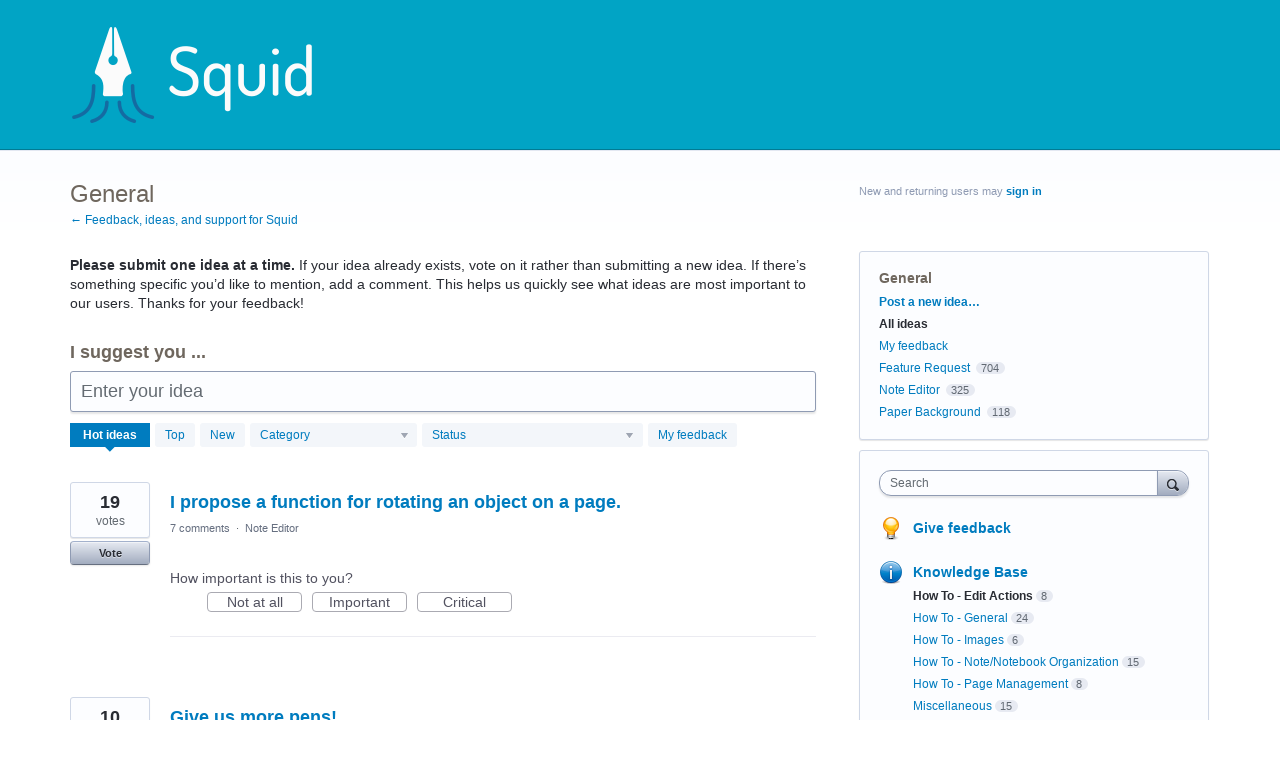

--- FILE ---
content_type: application/javascript; charset=utf-8
request_url: https://by2.uservoice.com/t2/149023/portal/track.js?_=1769456733631&s=0&c=__uvSessionData0
body_size: 8
content:
__uvSessionData0({"uvts":"b16baeb4-0aae-4bda-4693-7549fd0485de"});